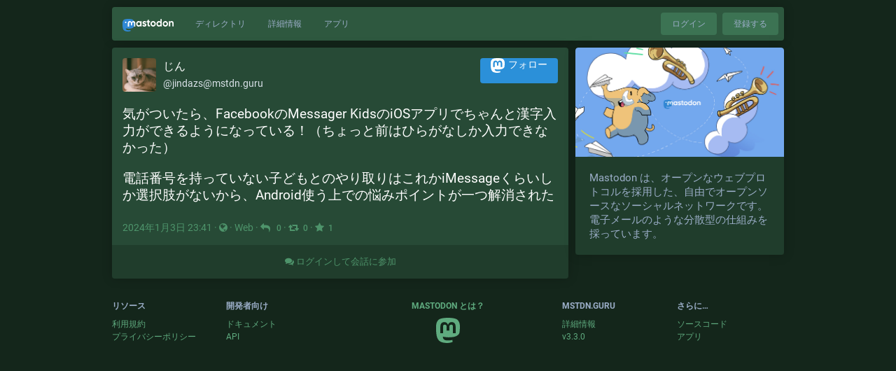

--- FILE ---
content_type: text/html; charset=utf-8
request_url: https://mstdn.guru/@jindazs/111694663631397902
body_size: 5982
content:
<!DOCTYPE html>
<html lang='ja'>
<head>
<meta charset='utf-8'>
<meta content='width=device-width, initial-scale=1' name='viewport'>
<link href='/favicon.ico' rel='icon' type='image/x-icon'>
<link href='/apple-touch-icon.png' rel='apple-touch-icon' sizes='180x180'>
<link color='#2B90D9' href='/mask-icon.svg' rel='mask-icon'>
<link href='/manifest.json' rel='manifest'>
<meta content='/browserconfig.xml' name='msapplication-config'>
<meta content='#282c37' name='theme-color'>
<meta content='yes' name='apple-mobile-web-app-capable'>
<title>じん: &quot;気がついたら、FacebookのMessager KidsのiOSアプリでちゃんと漢字入力ができる…&quot; - グルドン</title>
<link rel="stylesheet" media="all" href="/packs/css/common-e2d1339b.css" crossorigin="anonymous" integrity="sha256-0blAL5IL/Ecbsav8TZ0Zl5XNHmR8KsPM2BNOkuhfVPo=" />
<link rel="stylesheet" media="all" href="/packs/css/default-addb90e6.chunk.css" crossorigin="anonymous" integrity="sha256-pmfRWtrSD7TO6mFBy7W3XJkoTOJdq6MmmEWIIFLR+Ew=" />
<script src="/packs/js/common-8197817d1438bbf3ba19.js" crossorigin="anonymous" integrity="sha256-ubcKKKXZjz8bC6rhz8+AY8+U0raJ/BOSIl4V5XwQOSA="></script>
<script src="/packs/js/locale_ja-0e0de49d05ca3f4109e6.chunk.js" crossorigin="anonymous" integrity="sha256-7v1oitOV8m5Rdzfy8EkOKWE9TrfdvmlMJhsokDahLnc="></script>
<meta name="csrf-param" content="authenticity_token" />
<meta name="csrf-token" content="JoYVFFBRZEbRMTEiALmrCXhM6gwr6oOIFlYlggX/unaxdGbP8mywEYmA351leRRaNlJIPhUrlFufCcExIuEktg==" />
<meta content='ZvJH1NJQunQguoSa1h3XYg==' name='style-nonce'>
<link rel="stylesheet" media="all" href="/inert.css" id="inert-style" />
<link href='https://mstdn.guru/api/oembed.json?url=https%3A%2F%2Fmstdn.guru%2F%40jindazs%2F111694663631397902' rel='alternate' type='application/json+oembed'>
<link href='https://mstdn.guru/users/jindazs/statuses/111694663631397902' rel='alternate' type='application/activity+json'>
<meta content="グルドン" property="og:site_name" />
<meta content="article" property="og:type" />
<meta content="じん (@jindazs@mstdn.guru)" property="og:title" />
<meta content="https://mstdn.guru/@jindazs/111694663631397902" property="og:url" />
<meta content="2024-01-03T23:41:51Z" property="og:published_time" />
<meta content='気がついたら、FacebookのMessager KidsのiOSアプリでちゃんと漢字入力ができるようになっている！（ちょっと前はひらがなしか入力できなかった）

電話番号を持っていない子どもとのやり取りはこれかiMessageくらいしか選択肢がないから、Android使う上での悩みポイントが一つ解消された' name='description'>
<meta content="気がついたら、FacebookのMessager KidsのiOSアプリでちゃんと漢字入力ができるようになっている！（ちょっと前はひらがなしか入力できなかった）

電話番号を持っていない子どもとのやり取りはこれかiMessageくらいしか選択肢がないから、Android使う上での悩みポイントが一つ解消された" property="og:description" />

<meta content="https://mstdn.guru/system/accounts/avatars/000/054/127/original/225c3482eb5916c0.jpeg" property="og:image" />
<meta content="400" property="og:image:width" />
<meta content="400" property="og:image:height" />
<meta content="summary" property="twitter:card" />

<script id="initial-state" type="application/json">{"meta":{"streaming_api_base_url":"wss://mstdn.guru","access_token":null,"locale":"ja","domain":"mstdn.guru","title":"グルドン","admin":null,"search_enabled":false,"repository":"tootsuite/mastodon","source_url":"https://github.com/tootsuite/mastodon","version":"3.3.0","invites_enabled":false,"mascot":null,"profile_directory":true,"trends":true,"auto_play_gif":false,"display_media":"default","reduce_motion":false,"use_blurhash":true,"crop_images":true},"compose":{"text":""},"accounts":{},"media_attachments":{"accept_content_types":[".jpg",".jpeg",".png",".gif",".webm",".mp4",".m4v",".mov",".ogg",".oga",".mp3",".wav",".flac",".opus",".aac",".m4a",".3gp",".wma","image/jpeg","image/png","image/gif","video/webm","video/mp4","video/quicktime","video/ogg","audio/wave","audio/wav","audio/x-wav","audio/x-pn-wave","audio/ogg","audio/mpeg","audio/mp3","audio/webm","audio/flac","audio/aac","audio/m4a","audio/x-m4a","audio/mp4","audio/3gpp","video/x-ms-asf"]},"settings":{"known_fediverse":false},"push_subscription":null}</script>
<script src="/packs/js/public-41d4cb8a571fe4f35115.chunk.js" crossorigin="anonymous" integrity="sha256-CHTpIPcXzFdku1oiTV1/6n95mordlSgNYGpeX4SAwc0="></script>

</head>
<body class='with-modals theme-default no-reduce-motion'>
<div class='public-layout'>
<div class='container'>
<nav class='header'>
<div class='nav-left'>
<a class="brand" href="https://mstdn.guru/"><svg viewBox="0 0 713.35878 175.8678"><use xlink:href="#mastodon-svg-logo-full" /></svg>
</a><a class="nav-link optional" href="/explore">ディレクトリ</a>
<a class="nav-link optional" href="/about/more">詳細情報</a>
<a class="nav-link optional" href="https://joinmastodon.org/apps">アプリ</a>
</div>
<div class='nav-center'></div>
<div class='nav-right'>
<a class="webapp-btn nav-link nav-button" href="/auth/sign_in">ログイン</a>
<a class="webapp-btn nav-link nav-button" href="https://joinmastodon.org/#getting-started">登録する</a>
</div>
</nav>
</div>
<div class='container'><div class='grid'>
<div class='column-0'>
<div class='activity-stream h-entry'>
<div class='entry entry-center'>
<div class='detailed-status detailed-status--flex detailed-status-public'>
<div class='p-author h-card'>
<a class="detailed-status__display-name u-url" rel="noopener" href="https://mstdn.guru/@jindazs"><div class='detailed-status__display-avatar'>
<img alt="" class="account__avatar u-photo" src="/system/accounts/avatars/000/054/127/original/225c3482eb5916c0.jpeg" />
</div>
<span class='display-name'>
<bdi>
<strong class='display-name__html p-name emojify'>じん</strong>
</bdi>
<span class='display-name__account'>
@jindazs@mstdn.guru

</span>
</span>
</a></div>
<a class="button logo-button modal-button" target="_new" href="/users/jindazs/remote_follow"><svg viewBox="0 0 216.4144 232.00976"><use xlink:href="#mastodon-svg-logo" /></svg>フォロー</a>
<div class='status__content emojify'><div class='e-content'>
<p>気がついたら、FacebookのMessager KidsのiOSアプリでちゃんと漢字入力ができるようになっている！（ちょっと前はひらがなしか入力できなかった）</p><p>電話番号を持っていない子どもとのやり取りはこれかiMessageくらいしか選択肢がないから、Android使う上での悩みポイントが一つ解消された</p>
</div></div>
<div class='detailed-status__meta'>
<data class='dt-published' value='2024-01-03T23:41:51+00:00'></data>
<a class="detailed-status__datetime u-url u-uid" rel="noopener noreferrer" href="https://mstdn.guru/@jindazs/111694663631397902"><time class='formatted' datetime='2024-01-03T23:41:51Z' title='2024年01月03日 23:41'>2024年01月03日 23:41</time>
</a>·
<span class='detailed-status__visibility-icon'>
<i title="公開" class="fa fa-globe"></i>
</span>
·
<strong class='detailed-status__application'>Web</strong>
·
<a class="modal-button detailed-status__link" href="/interact/111694663631397902?type=reply"><i class="fa fa-reply"></i>
<span class='detailed-status__reblogs'>0</span> 
</a>·
<a class="modal-button detailed-status__link" href="/interact/111694663631397902?type=reblog"><i class="fa fa-retweet"></i><span class='detailed-status__reblogs'>0</span> 
</a>·
<a class="modal-button detailed-status__link" href="/interact/111694663631397902?type=favourite"><i class="fa fa-star"></i><span class='detailed-status__favorites'>1</span> 
</a></div>
</div>

</div>
<div class='entry entry-center'>
<a class="load-more load-gap" href="/auth/sign_in"><i class="fa fa-comments"></i>
ログインして会話に参加
</a></div>

</div>
</div>
<div class='column-1'>
<div class='hero-widget'>
<div class='hero-widget__img'>
<img alt="グルドン" src="/packs/media/images/preview-9a17d32fc48369e8ccd910a75260e67d.jpg" />
</div>
<div class='hero-widget__text'>
<p>Mastodon は、オープンなウェブプロトコルを採用した、自由でオープンソースなソーシャルネットワークです。電子メールのような分散型の仕組みを採っています。</p>
</div>
</div>

</div>
</div>
</div>
<div class='container'>
<div class='footer'>
<div class='grid'>
<div class='column-0'>
<h4>リソース</h4>
<ul>
<li><a href="/terms">利用規約</a></li>
<li><a href="/terms">プライバシーポリシー</a></li>
</ul>
</div>
<div class='column-1'>
<h4>開発者向け</h4>
<ul>
<li><a href="https://docs.joinmastodon.org/">ドキュメント</a></li>
<li><a href="https://docs.joinmastodon.org/client/intro/">API</a></li>
</ul>
</div>
<div class='column-2'>
<h4><a href="https://joinmastodon.org/">Mastodon とは？</a></h4>
<a class="brand" href="https://mstdn.guru/"><svg viewBox="0 0 216.4144 232.00976"><use xlink:href="#mastodon-svg-logo" /></svg></a>
</div>
<div class='column-3'>
<h4>mstdn.guru</h4>
<ul>
<li><a href="/about/more">詳細情報</a></li>
<li>v3.3.0</li>
</ul>
</div>
<div class='column-4'>
<h4>さらに…</h4>
<ul>
<li><a href="https://github.com/tootsuite/mastodon">ソースコード</a></li>
<li><a href="https://joinmastodon.org/apps">アプリ</a></li>
</ul>
</div>
</div>
</div>
</div>
</div>

<div class='logo-resources'>
<svg xmlns="http://www.w3.org/2000/svg"><symbol id="mastodon-svg-logo" viewBox="0 0 216.4144 232.00976"><path d="M107.86523 0C78.203984.2425 49.672422 3.4535937 33.044922 11.089844c0 0-32.97656262 14.752031-32.97656262 65.082031 0 11.525-.224375 25.306175.140625 39.919925 1.19750002 49.22 9.02375002 97.72843 54.53124962 109.77343 20.9825 5.55375 38.99711 6.71547 53.505856 5.91797 26.31125-1.45875 41.08203-9.38867 41.08203-9.38867l-.86914-19.08984s-18.80171 5.92758-39.91796 5.20508c-20.921254-.7175-43.006879-2.25516-46.390629-27.94141-.3125-2.25625-.46875-4.66938-.46875-7.20313 0 0 20.536953 5.0204 46.564449 6.21289 15.915.73001 30.8393-.93343 45.99805-2.74218 29.07-3.47125 54.38125-21.3818 57.5625-37.74805 5.0125-25.78125 4.59961-62.916015 4.59961-62.916015 0-50.33-32.97461-65.082031-32.97461-65.082031C166.80539 3.4535938 138.255.2425 108.59375 0h-.72852zM74.296875 39.326172c12.355 0 21.710234 4.749297 27.896485 14.248047l6.01367 10.080078 6.01563-10.080078c6.185-9.49875 15.54023-14.248047 27.89648-14.248047 10.6775 0 19.28156 3.753672 25.85156 11.076172 6.36875 7.3225 9.53907 17.218828 9.53907 29.673828v60.941408h-24.14454V81.869141c0-12.46875-5.24453-18.798829-15.73828-18.798829-11.6025 0-17.41797 7.508516-17.41797 22.353516v32.375002H96.207031V85.423828c0-14.845-5.815468-22.353515-17.417969-22.353516-10.49375 0-15.740234 6.330079-15.740234 18.798829v59.148439H38.904297V80.076172c0-12.455 3.171016-22.351328 9.541015-29.673828 6.568751-7.3225 15.172813-11.076172 25.851563-11.076172z" /></symbol></svg>

<svg xmlns="http://www.w3.org/2000/svg"><symbol id="mastodon-svg-logo-full" viewBox="0 0 713.35878 175.8678"><path d="M160.55476 105.43125c-2.4125 12.40625-21.5975 25.9825-43.63375 28.61375-11.49125 1.3725-22.80375 2.63125-34.8675 2.07875-19.73-.90375-35.2975-4.71-35.2975-4.71 0 1.92125.11875 3.75.355 5.46 2.565 19.47 19.3075 20.6375 35.16625 21.18125 16.00625.5475 30.2575-3.9475 30.2575-3.9475l.65875 14.4725s-11.19625 6.01125-31.14 7.11625c-10.99875.605-24.65375-.27625-40.56-4.485C6.99851 162.08 1.06601 125.31.15851 88-.11899 76.9225.05226 66.47625.05226 57.74125c0-38.1525 24.99625-49.335 24.99625-49.335C37.65226 2.6175 59.27976.18375 81.76351 0h.5525c22.48375.18375 44.125 2.6175 56.72875 8.40625 0 0 24.99625 11.1825 24.99625 49.335 0 0 .3125 28.1475-3.48625 47.69" fill="#3088d4"/><path d="M34.65751 48.494c0-5.55375 4.5025-10.055 10.055-10.055 5.55375 0 10.055 4.50125 10.055 10.055 0 5.5525-4.50125 10.055-10.055 10.055-5.5525 0-10.055-4.5025-10.055-10.055M178.86476 60.69975v46.195h-18.30125v-44.8375c0-9.4525-3.9775-14.24875-11.9325-14.24875-8.79375 0-13.2025 5.69125-13.2025 16.94375V89.2935h-18.19375V64.75225c0-11.2525-4.40875-16.94375-13.2025-16.94375-7.955 0-11.9325 4.79625-11.9325 14.24875v44.8375H73.79851v-46.195c0-9.44125 2.40375-16.94375 7.2325-22.495 4.98-5.55 11.50125-8.395 19.595-8.395 9.36625 0 16.45875 3.59875 21.14625 10.79875l4.56 7.6425 4.55875-7.6425c4.68875-7.2 11.78-10.79875 21.1475-10.79875 8.09375 0 14.61375 2.845 19.59375 8.395 4.82875 5.55125 7.2325 13.05375 7.2325 22.495M241.91276 83.663625c3.77625-3.99 5.595-9.015 5.595-15.075 0-6.06-1.81875-11.085-5.595-14.9275-3.63625-3.99125-8.25375-5.91125-13.84875-5.91125-5.59625 0-10.2125 1.92-13.84875 5.91125-3.6375 3.8425-5.45625 8.8675-5.45625 14.9275 0 6.06 1.81875 11.085 5.45625 15.075 3.63625 3.8425 8.2525 5.76375 13.84875 5.76375 5.595 0 10.2125-1.92125 13.84875-5.76375m5.595-52.025h18.04625v73.9h-18.04625v-8.72125c-5.455 7.2425-13.01 10.79-22.80125 10.79-9.3725 0-17.34625-3.695-24.06125-11.23375-6.57375-7.5375-9.93125-16.84875-9.93125-27.785 0-10.78875 3.3575-20.10125 9.93125-27.63875 6.715-7.5375 14.68875-11.38 24.06125-11.38 9.79125 0 17.34625 3.5475 22.80125 10.78875v-8.72zM326.26951 67.258625c5.315 3.99 7.97375 9.60625 7.83375 16.7 0 7.53875-2.65875 13.45-8.11375 17.58875-5.45625 3.99125-12.03 6.06-20.00375 6.06-14.40875 0-24.20125-5.9125-29.3775-17.58875l15.66875-9.31c2.0975 6.35375 6.71375 9.60625 13.70875 9.60625 6.43375 0 9.6525-2.07 9.6525-6.35625 0-3.10375-4.1975-5.91125-12.73-8.1275-3.21875-.8875-5.87625-1.77375-7.97375-2.51375-2.9375-1.18125-5.455-2.5125-7.55375-4.1375-5.17625-3.99-7.83375-9.3125-7.83375-16.11 0-7.2425 2.5175-13.00625 7.55375-17.145 5.17625-4.28625 11.47-6.355 19.025-6.355 12.03 0 20.84375 5.1725 26.5775 15.66625l-15.38625 8.8675c-2.23875-5.02375-6.015-7.53625-11.19125-7.53625-5.45625 0-8.11375 2.06875-8.11375 6.05875 0 3.10375 4.19625 5.91125 12.73 8.12875 6.575 1.4775 11.75 3.695 15.5275 6.50375M383.626635 49.966125h-15.8075v30.7425c0 3.695 1.4 5.91125 4.0575 6.945 1.95875.74 5.875.8875 11.75.59125v17.29375c-12.16875 1.4775-20.9825.295-26.15875-3.69625-5.175-3.8425-7.69375-10.93625-7.69375-21.13375v-30.7425h-12.17v-18.3275h12.17v-14.9275l18.045-5.76375v20.69125h15.8075v18.3275zM441.124885 83.2205c3.6375-3.84375 5.455-8.72125 5.455-14.6325 0-5.91125-1.8175-10.78875-5.455-14.63125-3.6375-3.84375-8.11375-5.76375-13.57-5.76375-5.455 0-9.93125 1.92-13.56875 5.76375-3.4975 3.99-5.31625 8.8675-5.31625 14.63125 0 5.765 1.81875 10.6425 5.31625 14.6325 3.6375 3.8425 8.11375 5.76375 13.56875 5.76375 5.45625 0 9.9325-1.92125 13.57-5.76375m-39.86875 13.15375c-7.13375-7.5375-10.63125-16.70125-10.63125-27.78625 0-10.9375 3.4975-20.1 10.63125-27.6375 7.13375-7.5375 15.9475-11.38 26.29875-11.38 10.3525 0 19.165 3.8425 26.3 11.38 7.135 7.5375 10.77125 16.84875 10.77125 27.6375 0 10.9375-3.63625 20.24875-10.77125 27.78625-7.135 7.53875-15.8075 11.2325-26.3 11.2325-10.49125 0-19.165-3.69375-26.29875-11.2325M524.92126 83.663625c3.6375-3.99 5.455-9.015 5.455-15.075 0-6.06-1.8175-11.085-5.455-14.9275-3.63625-3.99125-8.25375-5.91125-13.84875-5.91125-5.59625 0-10.2125 1.92-13.98875 5.91125-3.63625 3.8425-5.45625 8.8675-5.45625 14.9275 0 6.06 1.82 11.085 5.45625 15.075 3.77625 3.8425 8.5325 5.76375 13.98875 5.76375 5.595 0 10.2125-1.92125 13.84875-5.76375m5.455-81.585h18.04625v103.46h-18.04625v-8.72125c-5.315 7.2425-12.87 10.79-22.66125 10.79-9.3725 0-17.485-3.695-24.2-11.23375-6.575-7.5375-9.9325-16.84875-9.9325-27.785 0-10.78875 3.3575-20.10125 9.9325-27.63875 6.715-7.5375 14.8275-11.38 24.2-11.38 9.79125 0 17.34625 3.5475 22.66125 10.78875v-38.28zM611.79626 83.2205c3.63625-3.84375 5.455-8.72125 5.455-14.6325 0-5.91125-1.81875-10.78875-5.455-14.63125-3.6375-3.84375-8.11375-5.76375-13.57-5.76375-5.455 0-9.9325 1.92-13.56875 5.76375-3.49875 3.99-5.31625 8.8675-5.31625 14.63125 0 5.765 1.8175 10.6425 5.31625 14.6325 3.63625 3.8425 8.11375 5.76375 13.56875 5.76375 5.45625 0 9.9325-1.92125 13.57-5.76375m-39.86875 13.15375c-7.135-7.5375-10.63125-16.70125-10.63125-27.78625 0-10.9375 3.49625-20.1 10.63125-27.6375 7.135-7.5375 15.9475-11.38 26.29875-11.38 10.3525 0 19.165 3.8425 26.3 11.38 7.135 7.5375 10.77125 16.84875 10.77125 27.6375 0 10.9375-3.63625 20.24875-10.77125 27.78625-7.135 7.53875-15.8075 11.2325-26.3 11.2325-10.49125 0-19.16375-3.69375-26.29875-11.2325M713.35876 60.163875v45.37375h-18.04625v-43.00875c0-4.8775-1.25875-8.5725-3.77625-11.38-2.37875-2.5125-5.73625-3.84375-10.0725-3.84375-10.2125 0-15.3875 6.06-15.3875 18.3275v39.905h-18.04625v-73.89875h18.04625v8.27625c4.33625-6.94625 11.19-10.345 20.84375-10.345 7.69375 0 13.98875 2.66 18.885 8.12875 5.035 5.46875 7.55375 12.85875 7.55375 22.465"/></symbol></svg>

</div>
</body>
</html>



--- FILE ---
content_type: application/javascript
request_url: https://mstdn.guru/packs/js/locale_ja-0e0de49d05ca3f4109e6.chunk.js
body_size: 9042
content:
(window.webpackJsonp=window.webpackJsonp||[]).push([[74],{351:function(t){t.exports=JSON.parse('{"account.account_note_header":"メモ","account.add_or_remove_from_list":"リストから追加または外す","account.badges.bot":"Bot","account.badges.group":"Group","account.block":"@{name}さんをブロック","account.block_domain":"{domain}全体をブロック","account.blocked":"ブロック済み","account.browse_more_on_origin_server":"リモートで表示","account.cancel_follow_request":"フォローリクエストを取り消す","account.direct":"@{name}さんにダイレクトメッセージ","account.disable_notifications":"@{name} の投稿時の通知を停止","account.domain_blocked":"ドメインブロック中","account.edit_profile":"プロフィール編集","account.enable_notifications":"@{name} の投稿時に通知","account.endorse":"プロフィールで紹介する","account.follow":"フォロー","account.followers":"フォロワー","account.followers.empty":"まだ誰もフォローしていません。","account.followers_counter":"{counter} フォロワー","account.following_counter":"{counter} フォロー","account.follows.empty":"まだ誰もフォローしていません。","account.follows_you":"フォローされています","account.hide_reblogs":"@{name}さんからのブーストを非表示","account.last_status":"最後の活動","account.link_verified_on":"このリンクの所有権は{date}に確認されました","account.locked_info":"このアカウントは承認制アカウントです。相手が承認するまでフォローは完了しません。","account.media":"メディア","account.mention":"@{name}さんにトゥート","account.moved_to":"{name}さんは引っ越しました:","account.mute":"@{name}さんをミュート","account.mute_notifications":"@{name}さんからの通知を受け取らない","account.muted":"ミュート済み","account.never_active":"活動なし","account.posts":"投稿","account.posts_with_replies":"投稿と返信","account.report":"@{name}さんを通報","account.requested":"フォロー承認待ちです。クリックしてキャンセル","account.share":"@{name}さんのプロフィールを共有する","account.show_reblogs":"@{name}さんからのブーストを表示","account.statuses_counter":"{counter} 投稿","account.unblock":"@{name}さんのブロックを解除","account.unblock_domain":"{domain}のブロックを解除","account.unendorse":"プロフィールから外す","account.unfollow":"フォロー解除","account.unmute":"@{name}さんのミュートを解除","account.unmute_notifications":"@{name}さんからの通知を受け取るようにする","account_note.placeholder":"クリックしてメモを追加","alert.rate_limited.message":"{retry_time, time, medium} 以降に再度実行してください。","alert.rate_limited.title":"制限に達しました","alert.unexpected.message":"不明なエラーが発生しました。","alert.unexpected.title":"エラー！","announcement.announcement":"お知らせ","autosuggest_hashtag.per_week":"{count} 回 / 週","boost_modal.combo":"次からは{combo}を押せばスキップできます","bundle_column_error.body":"コンポーネントの読み込み中に問題が発生しました。","bundle_column_error.retry":"再試行","bundle_column_error.title":"ネットワークエラー","bundle_modal_error.close":"閉じる","bundle_modal_error.message":"コンポーネントの読み込み中に問題が発生しました。","bundle_modal_error.retry":"再試行","column.blocks":"ブロックしたユーザー","column.bookmarks":"ブックマーク","column.community":"ローカルタイムライン","column.direct":"ダイレクトメッセージ","column.directory":"ディレクトリ","column.domain_blocks":"ブロックしたドメイン","column.favourites":"お気に入り","column.follow_requests":"フォローリクエスト","column.home":"ホーム","column.lists":"リスト","column.mutes":"ミュートしたユーザー","column.notifications":"通知","column.pins":"固定されたトゥート","column.public":"連合タイムライン","column_back_button.label":"戻る","column_header.hide_settings":"設定を隠す","column_header.moveLeft_settings":"カラムを左に移動する","column_header.moveRight_settings":"カラムを右に移動する","column_header.pin":"ピン留めする","column_header.show_settings":"設定を表示","column_header.unpin":"ピン留めを外す","column_subheading.settings":"設定","community.column_settings.local_only":"ローカルのみ表示","community.column_settings.media_only":"メディアのみ表示","community.column_settings.remote_only":"リモートのみ表示","compose_form.direct_message_warning":"このトゥートはメンションされた人にのみ送信されます。","compose_form.direct_message_warning_learn_more":"もっと詳しく","compose_form.hashtag_warning":"このトゥートは公開設定ではないのでハッシュタグの一覧に表示されません。公開トゥートだけがハッシュタグで検索できます。","compose_form.lock_disclaimer":"あなたのアカウントは{locked}になっていません。誰でもあなたをフォローすることができ、フォロワー限定の投稿を見ることができます。","compose_form.lock_disclaimer.lock":"承認制","compose_form.placeholder":"今なにしてる？","compose_form.poll.add_option":"追加","compose_form.poll.duration":"アンケート期間","compose_form.poll.option_placeholder":"項目 {number}","compose_form.poll.remove_option":"この項目を削除","compose_form.poll.switch_to_multiple":"複数選択に変更","compose_form.poll.switch_to_single":"単一選択に変更","compose_form.publish":"トゥート","compose_form.publish_loud":"{publish}！","compose_form.sensitive.hide":"メディアを閲覧注意にする","compose_form.sensitive.marked":"メディアに閲覧注意が設定されています","compose_form.sensitive.unmarked":"メディアに閲覧注意が設定されていません","compose_form.spoiler.marked":"本文は警告の後ろに隠されます","compose_form.spoiler.unmarked":"本文は隠されていません","compose_form.spoiler_placeholder":"ここに警告を書いてください","confirmation_modal.cancel":"キャンセル","confirmations.block.block_and_report":"ブロックし通報","confirmations.block.confirm":"ブロック","confirmations.block.message":"本当に{name}さんをブロックしますか？","confirmations.delete.confirm":"削除","confirmations.delete.message":"本当に削除しますか？","confirmations.delete_list.confirm":"削除","confirmations.delete_list.message":"本当にこのリストを完全に削除しますか？","confirmations.domain_block.confirm":"ドメイン全体をブロック","confirmations.domain_block.message":"本当に{domain}全体を非表示にしますか？ 多くの場合は個別にブロックやミュートするだけで充分であり、また好ましいです。公開タイムラインにそのドメインのコンテンツが表示されなくなり、通知も届かなくなります。そのドメインのフォロワーはアンフォローされます。","confirmations.logout.confirm":"ログアウト","confirmations.logout.message":"本当にログアウトしますか？","confirmations.mute.confirm":"ミュート","confirmations.mute.explanation":"これにより相手のトゥートと返信は見えなくなりますが、相手はあなたをフォローし続けトゥートを見ることができます。","confirmations.mute.message":"本当に{name}さんをミュートしますか？","confirmations.redraft.confirm":"削除して下書きに戻す","confirmations.redraft.message":"本当にこのトゥートを削除して下書きに戻しますか？ このトゥートへのお気に入り登録やブーストは失われ、返信は孤立することになります。","confirmations.reply.confirm":"返信","confirmations.reply.message":"今返信すると現在作成中のメッセージが上書きされます。本当に実行しますか？","confirmations.unfollow.confirm":"フォロー解除","confirmations.unfollow.message":"本当に{name}さんのフォローを解除しますか？","conversation.delete":"会話を削除","conversation.mark_as_read":"既読にする","conversation.open":"会話を表示","conversation.with":"{names}","directory.federated":"既知の連合より","directory.local":"{domain} のみ","directory.new_arrivals":"新着順","directory.recently_active":"最近の活動順","embed.instructions":"下記のコードをコピーしてウェブサイトに埋め込みます。","embed.preview":"表示例:","emoji_button.activity":"活動","emoji_button.custom":"カスタム絵文字","emoji_button.flags":"国旗","emoji_button.food":"食べ物","emoji_button.label":"絵文字を追加","emoji_button.nature":"自然","emoji_button.not_found":"絵文字がなーい！！ (╯°□°）╯︵ ┻━┻","emoji_button.objects":"物","emoji_button.people":"人々","emoji_button.recent":"よく使う絵文字","emoji_button.search":"検索...","emoji_button.search_results":"検索結果","emoji_button.symbols":"記号","emoji_button.travel":"旅行と場所","empty_column.account_suspended":"アカウントは停止されています","empty_column.account_timeline":"トゥートがありません！","empty_column.account_unavailable":"プロフィールは利用できません","empty_column.blocks":"まだ誰もブロックしていません。","empty_column.bookmarked_statuses":"まだ何もブックマーク登録していません。ブックマーク登録するとここに表示されます。","empty_column.community":"ローカルタイムラインはまだ使われていません。何か書いてみましょう！","empty_column.direct":"ダイレクトメッセージはまだありません。ダイレクトメッセージをやりとりすると、ここに表示されます。","empty_column.domain_blocks":"ブロックしているドメインはありません。","empty_column.favourited_statuses":"まだ何もお気に入り登録していません。お気に入り登録するとここに表示されます。","empty_column.favourites":"まだ誰もお気に入り登録していません。お気に入り登録されるとここに表示されます。","empty_column.follow_requests":"まだフォローリクエストを受けていません。フォローリクエストを受けるとここに表示されます。","empty_column.hashtag":"このハッシュタグはまだ使われていません。","empty_column.home":"まだ誰もフォローしていません。{public}を見に行くか、検索を使って他のユーザーを見つけましょう。","empty_column.home.public_timeline":"連合タイムライン","empty_column.list":"このリストにはまだなにもありません。このリストのメンバーが新しいトゥートをするとここに表示されます。","empty_column.lists":"まだリストがありません。リストを作るとここに表示されます。","empty_column.mutes":"まだ誰もミュートしていません。","empty_column.notifications":"まだ通知がありません。他の人とふれ合って会話を始めましょう。","empty_column.public":"ここにはまだ何もありません！ 公開で何かを投稿したり、他のサーバーのユーザーをフォローしたりしていっぱいにしましょう","error.unexpected_crash.explanation":"不具合かブラウザの互換性問題のため、このページを正しく表示できませんでした。","error.unexpected_crash.explanation_addons":"このページは正しく表示できませんでした。このエラーはブラウザのアドオンや自動翻訳ツールによって引き起こされることがあります。","error.unexpected_crash.next_steps":"ページの再読み込みをお試しください。それでも解決しない場合、別のブラウザかアプリを使えば使用できることがあります。","error.unexpected_crash.next_steps_addons":"それらを無効化してからリロードをお試しください。それでも解決しない場合、他のブラウザやアプリで Mastodon をお試しください。","errors.unexpected_crash.copy_stacktrace":"スタックトレースをクリップボードにコピー","errors.unexpected_crash.report_issue":"問題を報告","follow_request.authorize":"許可","follow_request.reject":"拒否","follow_requests.unlocked_explanation":"あなたのアカウントは承認制ではありませんが、{domain} のスタッフはこれらのアカウントからのフォローリクエストの確認が必要であると判断しました。","generic.saved":"保存しました","getting_started.developers":"開発","getting_started.directory":"ディレクトリ","getting_started.documentation":"ドキュメント","getting_started.heading":"スタート","getting_started.invite":"招待","getting_started.open_source_notice":"Mastodonはオープンソースソフトウェアです。誰でもGitHub ( {github} ) から開発に参加したり、問題を報告したりできます。","getting_started.security":"アカウント設定","getting_started.terms":"プライバシーポリシー","hashtag.column_header.tag_mode.all":"と {additional}","hashtag.column_header.tag_mode.any":"か {additional}","hashtag.column_header.tag_mode.none":"({additional} を除く)","hashtag.column_settings.select.no_options_message":"提案はありません","hashtag.column_settings.select.placeholder":"ハッシュタグを入力してください…","hashtag.column_settings.tag_mode.all":"すべてを含む","hashtag.column_settings.tag_mode.any":"いずれかを含む","hashtag.column_settings.tag_mode.none":"これらを除く","hashtag.column_settings.tag_toggle":"このカラムに追加のタグを含める","home.column_settings.basic":"基本設定","home.column_settings.show_reblogs":"ブースト表示","home.column_settings.show_replies":"返信表示","home.hide_announcements":"お知らせを隠す","home.show_announcements":"お知らせを表示","intervals.full.days":"{number}日","intervals.full.hours":"{number}時間","intervals.full.minutes":"{number}分","introduction.federation.action":"次へ","introduction.federation.federated.headline":"連合タイムライン","introduction.federation.federated.text":"Fediverseの他のサーバーからの公開投稿は連合タイムラインに表示されます。","introduction.federation.home.headline":"ホームタイムライン","introduction.federation.home.text":"フォローしている人々の投稿はホームタイムラインに表示されます。どこのサーバーの誰でもフォローできます！","introduction.federation.local.headline":"ローカルタイムライン","introduction.federation.local.text":"同じサーバーにいる人々の公開投稿はローカルタイムラインに表示されます。","introduction.interactions.action":"はじめよう！","introduction.interactions.favourite.headline":"お気に入り","introduction.interactions.favourite.text":"お気に入り登録することで後から見られるよう保存したり、「好き」を相手に伝えたりできます。","introduction.interactions.reblog.headline":"ブースト","introduction.interactions.reblog.text":"ブーストすることでフォロワーにそのトゥートを共有できます。","introduction.interactions.reply.headline":"返信","introduction.interactions.reply.text":"自身や人々のトゥートに返信することで、一連の会話に繋げることができます。","introduction.welcome.action":"はじめる！","introduction.welcome.headline":"はじめに","introduction.welcome.text":"Fediverseの世界へようこそ！あと少しでメッセージを配信したり、さまざまなサーバーを越えた友達と話せるようになります。ところで、ここ{domain}は特別なサーバーです…あなたのプロフィールを持つ主体のサーバーですので、名前を覚えておきましょう。","keyboard_shortcuts.back":"戻る","keyboard_shortcuts.blocked":"ブロックしたユーザーのリストを開く","keyboard_shortcuts.boost":"ブースト","keyboard_shortcuts.column":"左からn番目のカラム内最新トゥートに移動","keyboard_shortcuts.compose":"トゥート入力欄に移動","keyboard_shortcuts.description":"説明","keyboard_shortcuts.direct":"ダイレクトメッセージのカラムを開く","keyboard_shortcuts.down":"カラム内一つ下に移動","keyboard_shortcuts.enter":"トゥートの詳細を表示","keyboard_shortcuts.favourite":"お気に入り","keyboard_shortcuts.favourites":"お気に入り登録のリストを開く","keyboard_shortcuts.federated":"連合タイムラインを開く","keyboard_shortcuts.heading":"キーボードショートカット","keyboard_shortcuts.home":"ホームタイムラインを開く","keyboard_shortcuts.hotkey":"ホットキー","keyboard_shortcuts.legend":"この一覧を表示","keyboard_shortcuts.local":"ローカルタイムラインを開く","keyboard_shortcuts.mention":"メンション","keyboard_shortcuts.muted":"ミュートしたユーザーのリストを開く","keyboard_shortcuts.my_profile":"自分のプロフィールを開く","keyboard_shortcuts.notifications":"通知カラムを開く","keyboard_shortcuts.open_media":"メディアを開く","keyboard_shortcuts.pinned":"固定したトゥートのリストを開く","keyboard_shortcuts.profile":"プロフィールを開く","keyboard_shortcuts.reply":"返信","keyboard_shortcuts.requests":"フォローリクエストのリストを開く","keyboard_shortcuts.search":"検索欄に移動","keyboard_shortcuts.spoilers":"閲覧注意を表示する/隠す","keyboard_shortcuts.start":"\\"スタート\\" カラムを開く","keyboard_shortcuts.toggle_hidden":"CWで隠れた文を見る/隠す","keyboard_shortcuts.toggle_sensitivity":"非表示のメディアを見る/隠す","keyboard_shortcuts.toot":"新規トゥート","keyboard_shortcuts.unfocus":"トゥート入力欄・検索欄から離れる","keyboard_shortcuts.up":"カラム内一つ上に移動","lightbox.close":"閉じる","lightbox.compress":"画像ビューボックスを閉じる","lightbox.expand":"画像ビューボックスを開く","lightbox.next":"次","lightbox.previous":"前","lists.account.add":"リストに追加","lists.account.remove":"リストから外す","lists.delete":"リストを削除","lists.edit":"リストを編集","lists.edit.submit":"タイトルを変更","lists.new.create":"リストを作成","lists.new.title_placeholder":"新規リスト名","lists.replies_policy.followed":"フォロー中のユーザー全員","lists.replies_policy.list":"リストのメンバー","lists.replies_policy.none":"表示しない","lists.replies_policy.title":"リプライを表示:","lists.search":"フォローしている人の中から検索","lists.subheading":"あなたのリスト","load_pending":"{count} 件の新着","loading_indicator.label":"読み込み中...","media_gallery.toggle_visible":"メディアを隠す","missing_indicator.label":"見つかりません","missing_indicator.sublabel":"見つかりませんでした","mute_modal.duration":"ミュートする期間","mute_modal.hide_notifications":"このユーザーからの通知を隠しますか？","mute_modal.indefinite":"無期限","navigation_bar.apps":"アプリ","navigation_bar.blocks":"ブロックしたユーザー","navigation_bar.bookmarks":"ブックマーク","navigation_bar.community_timeline":"ローカルタイムライン","navigation_bar.compose":"トゥートの新規作成","navigation_bar.direct":"ダイレクトメッセージ","navigation_bar.discover":"見つける","navigation_bar.domain_blocks":"ブロックしたドメイン","navigation_bar.edit_profile":"プロフィールを編集","navigation_bar.favourites":"お気に入り","navigation_bar.filters":"フィルター設定","navigation_bar.follow_requests":"フォローリクエスト","navigation_bar.follows_and_followers":"フォロー・フォロワー","navigation_bar.info":"このサーバーについて","navigation_bar.keyboard_shortcuts":"ホットキー","navigation_bar.lists":"リスト","navigation_bar.logout":"ログアウト","navigation_bar.mutes":"ミュートしたユーザー","navigation_bar.personal":"個人用","navigation_bar.pins":"固定したトゥート","navigation_bar.preferences":"ユーザー設定","navigation_bar.public_timeline":"連合タイムライン","navigation_bar.security":"セキュリティ","notification.favourite":"{name}さんがあなたのトゥートをお気に入りに登録しました","notification.follow":"{name}さんにフォローされました","notification.follow_request":"{name} さんがあなたにフォローリクエストしました","notification.mention":"{name}さんがあなたに返信しました","notification.own_poll":"アンケートが終了しました","notification.poll":"アンケートが終了しました","notification.reblog":"{name}さんがあなたのトゥートをブーストしました","notification.status":"{name}さんがトゥートしました","notifications.clear":"通知を消去","notifications.clear_confirmation":"本当に通知を消去しますか？","notifications.column_settings.alert":"デスクトップ通知","notifications.column_settings.favourite":"お気に入り:","notifications.column_settings.filter_bar.advanced":"すべてのカテゴリを表示","notifications.column_settings.filter_bar.category":"クイックフィルターバー","notifications.column_settings.filter_bar.show":"表示","notifications.column_settings.follow":"新しいフォロワー:","notifications.column_settings.follow_request":"新しいフォローリクエスト:","notifications.column_settings.mention":"返信:","notifications.column_settings.poll":"アンケート結果:","notifications.column_settings.push":"プッシュ通知","notifications.column_settings.reblog":"ブースト:","notifications.column_settings.show":"カラムに表示","notifications.column_settings.sound":"通知音を再生","notifications.column_settings.status":"新しいトゥート:","notifications.filter.all":"すべて","notifications.filter.boosts":"ブースト","notifications.filter.favourites":"お気に入り","notifications.filter.follows":"フォロー","notifications.filter.mentions":"返信","notifications.filter.polls":"アンケート結果","notifications.filter.statuses":"フォローしている人の新着情報","notifications.grant_permission":"権限の付与","notifications.group":"{count} 件の通知","notifications.mark_as_read":"すべて既読にする","notifications.permission_denied":"ブラウザの通知が拒否されているためデスクトップ通知は利用できません","notifications.permission_denied_alert":"ブラウザの通知が拒否されているためデスクトップ通知を有効にできません","notifications.permission_required":"必要な権限が付与されていないため、デスクトップ通知は利用できません。","notifications_permission_banner.enable":"デスクトップ通知を有効にする","notifications_permission_banner.how_to_control":"Mastodon を閉じている間でも通知を受信するにはデスクトップ通知を有効にしてください。有効にすると上の {icon} ボタンから通知の内容を細かくカスタマイズできます。","notifications_permission_banner.title":"お見逃しなく","picture_in_picture.restore":"元に戻す","poll.closed":"終了","poll.refresh":"更新","poll.total_people":"{count}人","poll.total_votes":"{count}票","poll.vote":"投票","poll.voted":"この項目に投票しました","poll_button.add_poll":"アンケートを追加","poll_button.remove_poll":"アンケートを削除","privacy.change":"公開範囲を変更","privacy.direct.long":"送信した相手のみ閲覧可","privacy.direct.short":"ダイレクト","privacy.private.long":"フォロワーのみ閲覧可","privacy.private.short":"フォロワー限定","privacy.public.long":"誰でも閲覧可、公開TLに表示","privacy.public.short":"公開","privacy.unlisted.long":"誰でも閲覧可、公開TLに非表示","privacy.unlisted.short":"未収載","refresh":"更新","regeneration_indicator.label":"読み込み中…","regeneration_indicator.sublabel":"ホームタイムラインは準備中です！","relative_time.days":"{number}日前","relative_time.hours":"{number}時間前","relative_time.just_now":"今","relative_time.minutes":"{number}分前","relative_time.seconds":"{number}秒前","relative_time.today":"今日","reply_indicator.cancel":"キャンセル","report.forward":"{target} に転送する","report.forward_hint":"このアカウントは別のサーバーに所属しています。通報内容を匿名で転送しますか？","report.hint":"通報内容はあなたのサーバーのモデレーターへ送信されます。通報理由を入力してください。:","report.placeholder":"追加コメント","report.submit":"通報する","report.target":"{target}さんを通報する","search.placeholder":"検索","search_popout.search_format":"高度な検索フォーマット","search_popout.tips.full_text":"表示名やユーザー名、ハッシュタグのほか、あなたのトゥートやお気に入り、ブーストしたトゥート、返信に一致する単純なテキスト。","search_popout.tips.hashtag":"ハッシュタグ","search_popout.tips.status":"トゥート","search_popout.tips.text":"表示名やユーザー名、ハッシュタグに一致する単純なテキスト","search_popout.tips.user":"ユーザー","search_results.accounts":"人々","search_results.hashtags":"ハッシュタグ","search_results.statuses":"トゥート","search_results.statuses_fts_disabled":"このサーバーではトゥート本文の検索は利用できません。","search_results.total":"{count, number}件の結果","status.admin_account":"@{name} のモデレーション画面を開く","status.admin_status":"このトゥートをモデレーション画面で開く","status.block":"@{name}さんをブロック","status.bookmark":"ブックマーク","status.cancel_reblog_private":"ブースト解除","status.cannot_reblog":"この投稿はブーストできません","status.copy":"トゥートへのリンクをコピー","status.delete":"削除","status.detailed_status":"詳細な会話ビュー","status.direct":"@{name}さんにダイレクトメッセージ","status.embed":"埋め込み","status.favourite":"お気に入り","status.filtered":"フィルターされました","status.load_more":"もっと見る","status.media_hidden":"非表示のメディア","status.mention":"@{name}さんにトゥート","status.more":"もっと見る","status.mute":"@{name}さんをミュート","status.mute_conversation":"会話をミュート","status.open":"詳細を表示","status.pin":"プロフィールに固定表示","status.pinned":"固定されたトゥート","status.read_more":"もっと見る","status.reblog":"ブースト","status.reblog_private":"ブースト","status.reblogged_by":"{name}さんがブースト","status.reblogs.empty":"まだ誰もブーストしていません。ブーストされるとここに表示されます。","status.redraft":"削除して下書きに戻す","status.remove_bookmark":"ブックマークを削除","status.reply":"返信","status.replyAll":"全員に返信","status.report":"@{name}さんを通報","status.sensitive_warning":"閲覧注意","status.share":"共有","status.show_less":"隠す","status.show_less_all":"全て隠す","status.show_more":"もっと見る","status.show_more_all":"全て見る","status.show_thread":"スレッドを表示","status.uncached_media_warning":"利用できません","status.unmute_conversation":"会話のミュートを解除","status.unpin":"プロフィールへの固定を解除","suggestions.dismiss":"隠す","suggestions.header":"興味あるかもしれません…","tabs_bar.federated_timeline":"連合","tabs_bar.home":"ホーム","tabs_bar.local_timeline":"ローカル","tabs_bar.notifications":"通知","tabs_bar.search":"検索","time_remaining.days":"残り{number}日","time_remaining.hours":"残り{number}時間","time_remaining.minutes":"残り{number}分","time_remaining.moments":"まもなく終了","time_remaining.seconds":"残り{number}秒","timeline_hint.remote_resource_not_displayed":"他のサーバーの{resource}は表示されません。","timeline_hint.resources.followers":"フォロワー","timeline_hint.resources.follows":"フォロー","timeline_hint.resources.statuses":"以前のトゥート","trends.counter_by_accounts":"{counter} 人がトゥート","trends.trending_now":"トレンドタグ","ui.beforeunload":"Mastodonから離れると送信前の投稿は失われます。","units.short.billion":"{count}B","units.short.million":"{count}M","units.short.thousand":"{count}K","upload_area.title":"ドラッグ＆ドロップでアップロード","upload_button.label":"メディアを追加 (複数の画像または1つの動画か音声ファイル)","upload_error.limit":"アップロードできる上限を超えています。","upload_error.poll":"アンケートではファイルをアップロードできません。","upload_form.audio_description":"聴取が難しいユーザーへの説明","upload_form.description":"閲覧が難しいユーザーへの説明","upload_form.edit":"編集","upload_form.thumbnail":"サムネイルを変更","upload_form.undo":"削除","upload_form.video_description":"視聴が難しいユーザーへの説明","upload_modal.analyzing_picture":"画像を解析中…","upload_modal.apply":"適用","upload_modal.choose_image":"画像を選択","upload_modal.description_placeholder":"あのイーハトーヴォのすきとおった風","upload_modal.detect_text":"画像からテキストを検出","upload_modal.edit_media":"メディアを編集","upload_modal.hint":"サムネイルの焦点にしたい場所をクリックするか円形の枠をその場所にドラッグしてください。","upload_modal.preparing_ocr":"OCR の準備中…","upload_modal.preview_label":"プレビュー ({ratio})","upload_progress.label":"アップロード中...","video.close":"動画を閉じる","video.download":"ダウンロード","video.exit_fullscreen":"全画面を終了する","video.expand":"動画を拡大する","video.fullscreen":"全画面","video.hide":"動画を閉じる","video.mute":"ミュート","video.pause":"一時停止","video.play":"再生","video.unmute":"ミュートを解除する"}')},352:function(t,e,o){t.exports=function(){"use strict";return[{locale:"ja",pluralRuleFunction:function(t,e){return"other"},fields:{year:{displayName:"年",relative:{0:"今年",1:"翌年","-1":"昨年"},relativeTime:{future:{other:"{0} 年後"},past:{other:"{0} 年前"}}},"year-short":{displayName:"年",relative:{0:"今年",1:"翌年","-1":"昨年"},relativeTime:{future:{other:"{0} 年後"},past:{other:"{0} 年前"}}},month:{displayName:"月",relative:{0:"今月",1:"翌月","-1":"先月"},relativeTime:{future:{other:"{0} か月後"},past:{other:"{0} か月前"}}},"month-short":{displayName:"月",relative:{0:"今月",1:"翌月","-1":"先月"},relativeTime:{future:{other:"{0} か月後"},past:{other:"{0} か月前"}}},day:{displayName:"日",relative:{0:"今日",1:"明日",2:"明後日","-2":"一昨日","-1":"昨日"},relativeTime:{future:{other:"{0} 日後"},past:{other:"{0} 日前"}}},"day-short":{displayName:"日",relative:{0:"今日",1:"明日",2:"明後日","-2":"一昨日","-1":"昨日"},relativeTime:{future:{other:"{0} 日後"},past:{other:"{0} 日前"}}},hour:{displayName:"時",relative:{0:"1 時間以内"},relativeTime:{future:{other:"{0} 時間後"},past:{other:"{0} 時間前"}}},"hour-short":{displayName:"時",relative:{0:"1 時間以内"},relativeTime:{future:{other:"{0} 時間後"},past:{other:"{0} 時間前"}}},minute:{displayName:"分",relative:{0:"1 分以内"},relativeTime:{future:{other:"{0} 分後"},past:{other:"{0} 分前"}}},"minute-short":{displayName:"分",relative:{0:"1 分以内"},relativeTime:{future:{other:"{0} 分後"},past:{other:"{0} 分前"}}},second:{displayName:"秒",relative:{0:"今"},relativeTime:{future:{other:"{0} 秒後"},past:{other:"{0} 秒前"}}},"second-short":{displayName:"秒",relative:{0:"今"},relativeTime:{future:{other:"{0} 秒後"},past:{other:"{0} 秒前"}}}}}]}()},594:function(t,e,o){"use strict";o.r(e);var n=o(351),i=o(352),a=o.n(i),s=o(8);Object(s.setLocale)({messages:n,localeData:a()})}},[[594,0]]]);
//# sourceMappingURL=locale_ja-0e0de49d05ca3f4109e6.chunk.js.map